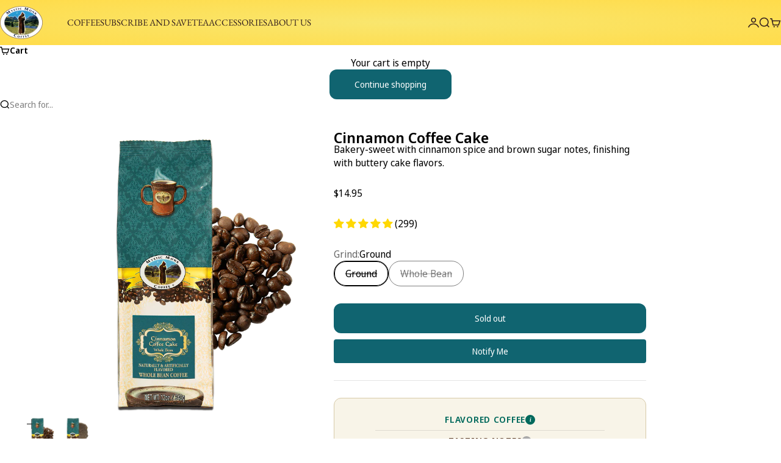

--- FILE ---
content_type: text/css
request_url: https://www.mysticmonkcoffee.com/cdn/shop/t/79/assets/custom.css?v=76527313982349416451761147083
body_size: 4473
content:
:root{--mmc-gold-dark: #937031;--mmc-gold-medium: #d4af37;--mmc-gold-light: #f9e076;--mmc-gold-highlight: #f3ecc7;--mmc-brown-dark: #3a2e1c;--mmc-brown-medium: #5c4428;--mmc-brown-light: #75603d;--mmc-teal-dark: #00695C;--mmc-teal-medium: #00897B;--card-padding: clamp(.8rem, 1.5vw, 1.2rem);--card-small-padding: clamp(.6rem, 1.2vw, 1rem);--card-gap: var(--product-list-column-gap, clamp(.8rem, 2vw, 1.5rem));--card-row-gap: var(--product-list-row-gap, clamp(1.5rem, 3vw, 2.25rem));--card-small-gap: clamp(.5rem, 1vw, .8rem);--product-block-item-margin: 1.75rem;--shadow-sm: 0 2px 4px rgba(0, 0, 0, .1);--shadow-md: 0 4px 12px rgba(0, 0, 0, .12);--shadow-lg: 0 8px 16px rgba(0, 0, 0, .16);--title-size: clamp(1.2rem, 1.8vw, 1.5rem);--text-size: clamp(.9rem, 1.5vw, 1.1rem);--small-text: clamp(.8rem, 1.4vw, 1rem);--badge-text: clamp(.8rem, 1.5vw, 1rem);--card-width: 300px;--card-min-width: 280px;--card-image-ratio: 100%;--card-image-bottom-spacing: 2.5rem;--primary-image-offset-x: 10%;--transition-fast: .2s ease;--transition-medium: .3s ease;--transition-slow: .4s ease;--z-index-base: 1;--z-index-link-overlay: 1;--z-index-image-bg: 2;--z-index-image: 3;--z-index-image-secondary: 4;--z-index-slider: 5;--z-index-notes: 6;--z-index-title: 7;--z-index-badge: 8;--z-index-overlay: 10;--card-min-width-calc: var(--product-list-card-min-width, 280px);--plp-max-width-2-col: calc(2 * var(--card-min-width-calc) + 1 * var(--card-gap));--plp-max-width-3-col: calc(3 * var(--card-min-width-calc) + 2 * var(--card-gap));--plp-max-width-4-col: calc(4 * var(--card-min-width-calc) + 3 * var(--card-gap))}.template-collection .collection__results{max-width:var(--plp-max-width, 100%);margin-left:auto;margin-right:auto;padding-left:clamp(0px,var(--card-gap) - 4px,min(1.75rem,var(--container-gutter, 1.5rem)));padding-right:clamp(0px,var(--card-gap) - 4px,min(1.75rem,var(--container-gutter, 1.5rem)))}@media screen and (max-width: 699px){.collection__inner{display:block}.template-collection .collection__results{width:100%;padding-left:.75rem;padding-right:.75rem;max-width:100%;margin:0}body.template-collection .collection__results .product-list.plp-mobile-grid{display:grid;grid:auto-flow / repeat(2,1fr);gap:.75rem;justify-content:initial;width:100%;grid-template-rows:auto;align-items:stretch;grid-template-columns:repeat(2,1fr)}body.template-collection .collection__results .product-list.plp-mobile-grid .coffee-product-card--mobile{width:100%;height:100%;min-height:0;max-width:none;margin:0}.product-list--mobile-scroll{display:flex;overflow-x:auto;overflow-y:hidden;scroll-snap-type:x mandatory;scroll-padding-left:1.25rem;gap:1rem;padding-bottom:1rem;margin-bottom:1rem;-webkit-overflow-scrolling:touch;will-change:scroll-position;grid:none;justify-content:initial}.product-list--mobile-scroll::-webkit-scrollbar{height:4px}.product-list--mobile-scroll::-webkit-scrollbar-track{background:#0000000d;border-radius:4px}.product-list--mobile-scroll::-webkit-scrollbar-thumb{background:#0003;border-radius:4px}.product-list--mobile-scroll>*{flex:0 0 85%;max-width:320px;scroll-snap-align:start;margin-bottom:0;height:100%}.product-list--mobile-scroll:after{content:"";flex:0 0 1rem}}@media screen and (min-width: 700px){.product-list{display:grid;grid-template-columns:repeat(auto-fill,minmax(var(--card-min-width),var(--card-width)));grid-auto-flow:row dense;gap:var(--card-row-gap) var(--card-gap);width:100%;align-items:stretch;justify-content:center}.template-collection .collection__results{max-width:var(--plp-max-width-2-col)}.coffee-product-card{max-width:var(--card-width);width:100%}.template-collection .collection__inner:has(.collection__sidebar) .collection__results{max-width:100%}@supports not selector(:has(*)){.template-collection .collection__sidebar~.collection__results{max-width:100%}}}@media screen and (min-width: 1000px) and (max-width: 1399px){.template-collection .collection__results{max-width:var(--plp-max-width-3-col)}.template-collection .collection__inner:has(.collection__sidebar) .collection__results{max-width:var(--plp-max-width-2-col)}@supports not selector(:has(*)){.template-collection .collection__sidebar~.collection__results{max-width:var(--plp-max-width-2-col)}}}@media screen and (min-width: 1400px){.template-collection .collection__results{max-width:var(--plp-max-width-4-col)}.template-collection .collection__results .product-list{grid-template-columns:repeat(4,minmax(0,1fr));justify-content:center}.template-collection .collection__inner:has(.collection__sidebar) .collection__results{max-width:var(--plp-max-width-3-col)}.template-collection .collection__inner:has(.collection__sidebar) .collection__results .product-list{grid-template-columns:repeat(3,minmax(0,1fr))}@supports not selector(:has(*)){.template-collection .collection__sidebar~.collection__results{max-width:var(--plp-max-width-3-col)}.template-collection .collection__sidebar~.collection__results .product-list{grid-template-columns:repeat(3,minmax(0,1fr))}}}.coffee-product-card{position:relative;box-shadow:var(--shadow-md);background:#fff;border:none;border-radius:8px;overflow:visible;transition:transform var(--transition-medium),box-shadow var(--transition-medium);width:100%;max-width:var(--card-width);margin-left:auto;margin-right:auto;container-type:inline-size;container-name:coffee-card;will-change:transform;display:flex;flex-direction:column;height:100%;text-decoration:none}.coffee-product-card:hover{transform:translateY(-4px);box-shadow:var(--shadow-lg)}.coffee-product-card .product-card__figure,.coffee-product-card .product-card__info,.coffee-product-card>.product-card__media{display:none}.coffee-card__link-overlay{display:block;position:relative;flex-grow:1;display:flex;flex-direction:column;text-decoration:none;color:inherit;z-index:var(--z-index-link-overlay)}.coffee-card{display:flex;flex-direction:column;position:relative;width:100%;overflow:visible;flex-grow:1}.coffee-badge{position:relative;width:100%;background:linear-gradient(90deg,var(--mmc-gold-dark) 0%,var(--mmc-gold-medium) 100%);background-size:200% 100%;color:#2d2416;font-weight:800;padding:clamp(.5rem,1vw,.8rem) 0;text-transform:uppercase;text-align:center;font-size:var(--badge-text);z-index:var(--z-index-badge);letter-spacing:.05em;box-shadow:var(--shadow-sm);border-radius:4px 4px 0 0;transition:background-position var(--transition-slow);will-change:background-position;flex-shrink:0}.coffee-badge[data-type=flavored-roast]{background:linear-gradient(90deg,var(--mmc-teal-dark) 0%,var(--mmc-teal-medium) 100%);background-size:200% 100%;color:#fff;text-shadow:0 1px 2px rgba(0,0,0,.3)}.coffee-badge:hover{animation:shimmer 2s infinite}.coffee-title{padding:0 var(--card-small-padding) .5rem;margin:.75rem 0 .5rem;font-size:clamp(.95rem,1.5vw,1.3rem);font-weight:700;text-align:left;line-height:1.25;text-transform:uppercase;letter-spacing:.01em;flex-shrink:0;overflow:hidden;text-overflow:ellipsis;display:-webkit-box;-webkit-box-orient:vertical;-webkit-line-clamp:2;max-height:2.5em;position:relative;z-index:var(--z-index-title);background-color:#fff;isolation:isolate;transform:translateZ(0)}.coffee-title a{color:rgb(var(--text-color));text-decoration:none}.coffee-title a:hover{color:rgb(var(--accent))}.coffee-image-wrapper{position:relative;width:100%;height:0;padding-top:var(--card-image-ratio);padding-bottom:var(--card-image-bottom-spacing);overflow:visible;margin-top:0;flex-grow:1;flex-shrink:1;min-height:calc(150px + var(--card-image-bottom-spacing));container-type:inline-size;container-name:coffee-image}.coffee-image-wrapper:before{content:"";position:absolute;bottom:var(--card-image-bottom-spacing);right:0;width:80%;height:calc(100% - var(--card-image-bottom-spacing));background-image:var(--gradient-url, url(https://www.mysticmonkcoffee.com/cdn/shop/files/gradient_test_3small.png));background-repeat:no-repeat;background-position:bottom right;background-size:contain;z-index:var(--z-index-image-bg);opacity:.75;transform-origin:bottom right;transition:opacity var(--transition-medium),transform var(--transition-medium);will-change:transform,opacity;pointer-events:none}.coffee-image-wrapper:hover:before{opacity:.85;transform:scale(1.03);filter:brightness(1.05)}.coffee-image,.coffee-image-secondary{position:absolute;top:0;left:0;width:100%;height:calc(100% - var(--card-image-bottom-spacing));object-fit:contain;object-position:center center;transition:opacity var(--transition-medium),transform var(--transition-fast);will-change:opacity,transform}.coffee-image{transform:translate(0);z-index:var(--z-index-image)}.coffee-image-secondary{transform:translate(0);z-index:var(--z-index-image-secondary);opacity:0}.coffee-image-wrapper:hover .coffee-image-secondary{opacity:1;transition:opacity var(--transition-medium)}.coffee-notes{position:absolute;left:3%;top:10%;transform:translateY(0);display:flex;flex-direction:column;gap:.6rem;z-index:var(--z-index-notes);max-width:6.5rem;padding:.5rem .3rem;pointer-events:auto}.coffee-note{display:flex;flex-direction:column;align-items:center;text-align:center;transition:transform var(--transition-fast);will-change:transform;position:relative;z-index:var(--z-index-notes);cursor:pointer}.coffee-note:hover{transform:translateY(-2px)}.coffee-note.active{transform:translateY(-4px)}.note-icon{width:clamp(1.5rem,2.5vw,2rem);height:auto;margin-bottom:.15rem;filter:drop-shadow(0 2px 2px rgba(0,0,0,.1));transition:transform var(--transition-medium);will-change:transform}.coffee-note:hover .note-icon{transform:scale(1.1)}.coffee-note.active .note-icon{transform:scale(1.2);filter:drop-shadow(0 3px 3px rgba(0,0,0,.15))}.coffee-note span{font-size:clamp(.7rem,1.2vw,.9rem);color:var(--mmc-brown-medium);text-transform:uppercase;font-weight:700;letter-spacing:.03125rem;display:block;white-space:normal;line-height:1.1;width:100%;transition:color var(--transition-fast);text-shadow:-1px -1px 1px rgba(255,255,255,.7),1px -1px 1px rgba(255,255,255,.7),-1px 1px 1px rgba(255,255,255,.7),1px 1px 1px rgba(255,255,255,.7)}.coffee-note:hover span{color:var(--mmc-brown-dark)}.coffee-note span[data-flavor=true]{max-width:100%}.coffee-roast-slider{position:absolute;bottom:.5rem;left:0;width:100%;padding:0 1.2rem;z-index:var(--z-index-slider);opacity:.9;transition:opacity var(--transition-medium);transform:translateZ(0);pointer-events:auto}.coffee-image-wrapper:hover .coffee-roast-slider{opacity:1}.coffee-roast-title{display:flex;justify-content:space-between;font-size:clamp(.7rem,1cqi,.8rem);font-weight:600;color:var(--mmc-brown-dark);margin-bottom:.25rem;text-shadow:0 1px 1px rgba(255,255,255,.7)}.coffee-roast-track-container{position:relative;height:6px;background:#ffffffb3;border-radius:3px;overflow:visible;box-shadow:inset 0 1px 3px #0000001a}.coffee-roast-track{position:relative;width:100%;height:100%;border-radius:3px;background-image:linear-gradient(to right,#e7c8a0,var(--mmc-gold-medium),var(--mmc-brown-dark));overflow:hidden}.coffee-roast-dividers{position:absolute;top:0;left:0;width:100%;height:100%;z-index:5;pointer-events:none}.coffee-roast-dividers span{position:absolute;top:-2px;width:2px;height:10px;background-color:#ffffffe6;transform:translate(-50%);border-radius:1px}.coffee-roast-thumb{position:absolute;top:-4px;transform:translate(-50%);width:14px;height:14px;background:#fff;border:2px solid var(--mmc-brown-medium);border-radius:50%;box-shadow:0 1px 3px #0000004d;z-index:6;transition:transform var(--transition-fast);will-change:transform;cursor:grab}.coffee-roast-slider:hover .coffee-roast-thumb{transform:translate(-50%) scale(1.2)}.coffee-footer{display:flex;justify-content:space-between;align-items:center;padding:.6rem 1rem;border-top:1px solid rgba(117,92,57,.15);background:#f5f5f5cc;border-radius:0 0 8px 8px;position:relative;z-index:var(--z-index-base);margin-top:auto;flex-shrink:0;min-height:3rem;box-sizing:border-box}.coffee-price{font-weight:700;color:var(--mmc-brown-medium);font-size:var(--text-size)}.coffee-price .price{white-space:nowrap}.coffee-rating,.coffee-rating .rating{display:flex;align-items:center}.coffee-rating .rating__star{display:inline-block;width:12px;height:12px;min-width:12px;margin-right:2px;background:linear-gradient(to right,#f9b43b var(--percent, 0%),#d8d8d8 var(--percent, 0%));-webkit-mask-image:url('data:image/svg+xml;utf8,<svg xmlns="http://www.w3.org/2000/svg" width="16" height="16" viewBox="0 0 24 24" fill="none" stroke="currentColor" stroke-width="2" stroke-linecap="round" stroke-linejoin="round"><polygon points="12 2 15.09 8.26 22 9.27 17 14.14 18.18 21.02 12 17.77 5.82 21.02 7 14.14 2 9.27 8.91 8.26 12 2"/></svg>');mask-image:url('data:image/svg+xml;utf8,<svg xmlns="http://www.w3.org/2000/svg" width="16" height="16" viewBox="0 0 24 24" fill="none" stroke="currentColor" stroke-width="2" stroke-linecap="round" stroke-linejoin="round"><polygon points="12 2 15.09 8.26 22 9.27 17 14.14 18.18 21.02 12 17.77 5.82 21.02 7 14.14 2 9.27 8.91 8.26 12 2"/></svg>');-webkit-mask-size:contain;mask-size:contain;-webkit-mask-repeat:no-repeat;mask-repeat:no-repeat}@keyframes fadeIn{0%{opacity:0}to{opacity:1}}@keyframes slideUp{0%{transform:translateY(10px);opacity:0}to{transform:translateY(0);opacity:1}}@keyframes shimmer{0%{background-position:-100% 0}to{background-position:100% 0}}.coffee-product-card--mobile{box-shadow:var(--shadow-sm)}.coffee-product-card--mobile .coffee-card{height:100%}.coffee-product-card--mobile .coffee-badge{font-size:.65rem;padding:.3rem 0;margin-bottom:0}.coffee-product-card--mobile .coffee-title{padding:0 .5rem .4rem;font-size:.8rem;line-height:1.2;margin:.5rem 0 .3rem;-webkit-line-clamp:2;max-height:2.4em}.coffee-product-card--mobile .coffee-image-wrapper{padding-top:100%;padding-bottom:var(--card-image-bottom-spacing);max-height:none;margin-top:0;flex-grow:1;min-height:calc(100px + var(--card-image-bottom-spacing))}.plp-mobile-grid .coffee-product-card--mobile .coffee-image,.plp-mobile-grid .coffee-product-card--mobile .coffee-image-secondary{height:calc(100% - var(--card-image-bottom-spacing));transform:none;max-height:none;max-width:none;object-fit:contain;object-position:center center}.plp-mobile-grid .coffee-product-card--mobile .coffee-image-wrapper:hover .coffee-image{opacity:1}.plp-mobile-grid .coffee-product-card--mobile .coffee-image-wrapper:hover .coffee-image-secondary{opacity:0}.coffee-product-card--mobile .coffee-image-wrapper:before{bottom:var(--card-image-bottom-spacing);height:calc(100% - var(--card-image-bottom-spacing));opacity:.6;width:70%}.coffee-product-card--mobile .coffee-notes{display:none}.coffee-product-card--mobile .coffee-roast-slider{bottom:.4rem;padding:0 .8rem;z-index:var(--z-index-slider)}.coffee-product-card--mobile .coffee-roast-title{font-size:.6rem}.coffee-product-card--mobile .coffee-roast-thumb{width:12px;height:12px;top:-3px;border-width:1.5px}.coffee-product-card--mobile .coffee-footer{padding:.4rem .75rem;min-height:2.5rem}.coffee-product-card--mobile .coffee-price{font-size:.8rem}.product-list--mobile-scroll .coffee-product-card{max-width:320px;width:100%;height:100%;min-height:0}.product-list--mobile-scroll .coffee-product-card .coffee-image-wrapper:hover .coffee-image-secondary{opacity:1}.product-list--mobile-scroll .coffee-product-card .coffee-image,.product-list--mobile-scroll .coffee-product-card .coffee-image-secondary{transform:translate(0)}.product-list--mobile-scroll .coffee-product-card .coffee-notes{display:flex}.shopify-section--main-customers-login .section-split__column--image marquee-text,.shopify-section--main-customers-login .section-split__column--image .scrolling-content{display:none!important}@media (min-width: 1000px){.shopify-section--main-customers-login .section-split:has(.section-split__column--image:empty){grid-template-columns:minmax(0,1fr)}.shopify-section--main-customers-login .section-split__column--image:empty{display:none}.shopify-section--main-customers-login .section-split:has(.section-split__column--image:empty) .section-split__column:not(.section-split__column--image){padding-left:var(--container-gutter, 2rem);padding-right:var(--container-gutter, 2rem);justify-self:center;width:100%;max-width:40rem}}@container coffee-card (width < 260px){.coffee-title{font-size:.85rem;padding:.5rem .5rem .25rem;line-height:1.1;letter-spacing:0;max-height:2.2em}.note-icon{width:1.4rem;height:1.4rem}.coffee-footer{padding:.5rem .6rem;min-height:2.5rem}.coffee-price{font-size:.9rem}}@container coffee-image (width < 220px){.coffee-image-wrapper:before{width:70%;height:calc(100% - var(--card-image-bottom-spacing))}.coffee-notes{gap:.4rem;left:5%}.note-icon{width:1.5rem;height:1.5rem}}.premium-coffee-card{min-height:0;height:100%;box-shadow:var(--shadow-md);background:#fff;border-radius:8px;transition:transform var(--transition-medium),box-shadow var(--transition-medium);will-change:transform}.premium-coffee-card:hover{transform:translateY(-4px);box-shadow:var(--shadow-lg)}.premium-image-wrapper{position:relative;width:100%;height:0;padding-top:110%;padding-bottom:0;overflow:hidden;margin:0;display:flex;flex-direction:column;justify-content:flex-end;min-height:150px}.premium-image-wrapper:before{content:"";position:absolute;bottom:0;right:0;width:80%;height:65%;background-image:url(https://www.mysticmonkcoffee.com/cdn/shop/files/gradient_test_3small.png);background-repeat:no-repeat;background-position:bottom right;background-size:contain;opacity:.5;z-index:var(--z-index-image-bg);transform-origin:bottom right}.premium-coffee-card .coffee-image,.premium-coffee-card .coffee-image-secondary{position:absolute;top:0;left:0;width:100%;height:100%;object-fit:contain;object-position:center center;z-index:var(--z-index-image);transform:none}.premium-coffee-card .coffee-footer{margin-top:auto;border-top:1px solid rgba(117,92,57,.15);background:#f5f5f5cc;border-radius:0 0 8px 8px}.premium-product-card-wrapper{height:100%;display:flex;flex-direction:column}.product-list>*{grid-row:auto;--product-card-row-count: 1}.plp-mobile-grid .product-list{width:100%}.plp-mobile-grid+.product-list__scroll-indicator,.template-collection .collection__results .product-list__scroll-indicator{display:none}.text-truncate{overflow:hidden;text-overflow:ellipsis;white-space:nowrap}.text-truncate-2-lines{overflow:hidden;text-overflow:ellipsis;display:-webkit-box;-webkit-box-orient:vertical;-webkit-line-clamp:2}@media screen and (max-width: 999px){.header__secondary-nav ul.contents{display:flex;align-items:center;gap:var(--header-nav-icon-gap, 1.5rem)}.header__secondary-nav .header__account-link.md-max\:hidden{display:list-item!important;order:1}.header__secondary-nav .header__cart-link{order:2}.header__secondary-nav .header__secondary-nav-separator{display:none}}.custom-subcategory-text-overlay{background-color:#0009;padding:2rem;border-radius:.25rem;max-width:60ch;margin:1.5rem;box-shadow:0 4px 10px #0003;display:inline-block;vertical-align:middle}.custom-subcategory-text-overlay h2{color:#fff!important;margin-bottom:.75em}.custom-subcategory-text-overlay .prose,.custom-subcategory-text-overlay .rte,.custom-subcategory-text-overlay .rte p,.custom-subcategory-text-overlay .rte strong,.custom-subcategory-text-overlay .rte em{color:#fff!important}.custom-subcategory-text-overlay .rte a{color:#f0f0f0!important;text-decoration:underline;opacity:.9}.custom-subcategory-text-overlay .rte a:hover{color:#fff!important;opacity:1}@media (max-width: 749px){.custom-subcategory-text-overlay{padding:1rem;margin:.75rem;max-width:none}}.custom-subcategory-seo-content{max-width:var(--container-max-width, 900px);width:100%;margin-left:auto;margin-right:auto;padding-left:var(--container-gutter, 1.5rem);padding-right:var(--container-gutter, 1.5rem);box-sizing:border-box;text-align:left}.custom-subcategory-seo-content .rte{text-align:center}.collection__results{margin-bottom:3rem}.product-info .roast-level-container{background:#f8f4e8;padding:20px;border-radius:12px;text-align:center;width:100%;box-sizing:border-box;border:1px solid #d6c9a8;margin-top:var(--product-block-item-margin, 1.75rem);margin-bottom:var(--product-block-item-margin, 1.75rem);transition:background-color .2s ease,border-color .2s ease}.roast-level-container .heading-with-tooltip{display:flex;align-items:center;justify-content:center;gap:6px;position:relative}.roast-level-container--flavored .heading--flavored{color:var(--mmc-teal-dark);padding-top:5px;margin-bottom:15px}.roast-level-container--flavored .heading--flavored:after{content:"";display:block;width:80%;height:1px;background-color:#0000001a;position:absolute;bottom:-8px;left:50%;transform:translate(-50%)}.roast-level-container .heading-with-tooltip .roast-title,.roast-level-container .heading-with-tooltip .roast-subtitle{margin:0;font-size:.9rem;font-weight:600;color:#5b3a22;text-transform:uppercase;letter-spacing:.05em;position:static;transform:none}.roast-level-container--flavored .heading--flavored .roast-title{color:inherit}.roast-level-container .tooltip-trigger{position:relative;cursor:help;display:inline-flex;align-items:center;line-height:1;flex-shrink:0}.roast-level-container .tooltip-icon{display:inline-flex;align-items:center;justify-content:center;width:16px;height:16px;font-size:10px;font-weight:700;font-style:italic;color:#fff;background-color:#a9a9a9;border-radius:50%;font-family:serif;line-height:1;user-select:none;-webkit-user-select:none;transition:background-color .2s ease,color .2s ease}.roast-level-container .tooltip-icon--flavored{background-color:var(--mmc-teal-dark, #004c4c)}.flavored-indicator-container{padding:0}.flavored-indicator-text{display:none}.roast-level-container .heading-with-tooltip:not(:has(.roast-subtitle)){margin-bottom:10px}.roast-level-container--flavored .heading--flavored:not(:has(.roast-subtitle)){margin-bottom:15px}.roast-level-container--flavored .heading-with-tooltip:has(.roast-subtitle){margin-top:25px;margin-bottom:15px}.roast-level-container:not(.roast-level-container--flavored) .heading-with-tooltip:has(.roast-subtitle){margin-top:25px;margin-bottom:10px}.roast-level-container .tooltip-trigger:after{content:attr(data-tooltip);position:absolute;bottom:100%;left:50%;transform:translate(-50%) translateY(-8px);background-color:#000000d9;color:#fff;padding:8px 12px;border-radius:6px;font-size:.8rem;line-height:1.4;white-space:normal;width:max-content;max-width:250px;text-align:left;visibility:hidden;opacity:0;transition:opacity .2s ease,visibility .2s ease;z-index:10;pointer-events:none;box-shadow:0 2px 5px #0003}.roast-level-container .tooltip-trigger:before{content:"";position:absolute;bottom:calc(100% - 4px);left:50%;transform:translate(-50%) translateY(-1px);border-width:5px;border-style:solid;border-color:rgba(0,0,0,.85) transparent transparent transparent;visibility:hidden;opacity:0;transition:opacity .2s ease,visibility .2s ease;z-index:11;pointer-events:none}.roast-level-container .tooltip-trigger:hover:after,.roast-level-container .tooltip-trigger:hover:before{visibility:visible;opacity:1}.roast-level-container .roast-labels{display:flex;justify-content:space-between;font-size:.75rem;color:#6f4e37;margin-bottom:10px;padding:0 5px}.roast-level-container .roast-slider{position:relative;height:6px;margin-bottom:25px;background:transparent}.roast-level-container .roast-track{position:relative;height:100%;border-radius:3px;background-image:linear-gradient(to right,#e7c8a0,var(--mmc-gold-medium),#8b683b,var(--mmc-brown-dark));overflow:hidden}.roast-level-container .roast-thumb{position:absolute;top:50%;transform:translateY(-50%) translate(-50%);width:14px;height:14px;background:#fff;border:2px solid var(--mmc-brown-medium);border-radius:50%;z-index:2;box-shadow:0 1px 3px #0003}.roast-level-container .roast-dividers span{position:absolute;top:-2px;height:10px;width:2px;background-color:#ffffffb3;z-index:1;transform:translate(-50%);border-radius:1px}.roast-level-container .roast-notes{display:flex;justify-content:space-around;gap:10px;padding-top:15px}.roast-level-container--flavored .roast-notes{border-top:1px dashed rgba(0,0,0,.1);padding-top:20px}.roast-level-container:not(.roast-level-container--flavored) .roast-notes{border-top:1px solid rgba(0,0,0,.05)}.roast-level-container .roast-note-item{text-align:center;flex:1;max-width:80px;display:flex;flex-direction:column;align-items:center;justify-content:flex-start}.roast-level-container .roast-note-item img{width:48px;height:48px;object-fit:contain;margin-bottom:5px}.roast-level-container .roast-note-item p{font-size:.8rem;margin:0;color:#6f4e37;line-height:1.2;text-align:center;width:100%}@media (max-width: 480px){.product-info .roast-level-container{padding:15px}.roast-level-container .roast-notes{gap:5px}.roast-level-container .roast-note-item img{width:40px;height:40px}.roast-level-container .roast-note-item p{font-size:.75rem}.roast-level-container .tooltip-trigger:after{max-width:180px}.roast-level-container--flavored .heading--flavored:after{width:90%}}.custom-subcategory-seo-content .rte{max-width:var(--text-max-width, 72ch);margin-left:auto;margin-right:auto;text-align:left}.custom-subcategory-seo-content .rte h1,.custom-subcategory-seo-content .rte h2,.custom-subcategory-seo-content .rte h3,.custom-subcategory-seo-content .rte h4,.custom-subcategory-seo-content .rte h5,.custom-subcategory-seo-content .rte h6,.custom-subcategory-seo-content .rte p,.custom-subcategory-seo-content .rte ul,.custom-subcategory-seo-content .rte ol{text-align:left}.custom-subcategory-seo-content .rte a{color:#005999;text-decoration:underline}.custom-subcategory-seo-content .rte a:visited{color:#551a8b}.custom-subcategory-seo-content .rte a:hover,.custom-subcategory-seo-content .rte a:focus{color:#007bff;text-decoration:none}.custom-subcategory-seo-content .rte img{max-width:100%;height:auto;display:block;margin-top:1.5em;margin-bottom:1.5em}.coffee-price .price--sold-out{color:#888;font-style:italic}.custom-unified-header .content-box--no-image{min-height:auto;padding:var(--section-spacing-block) 0;display:block}.custom-unified-header .content-box--no-image:after{display:none}.custom-unified-header .content-box--no-image .custom-text-overlay{color:var(--color-text);background-color:transparent;padding:0 var(--container-padding);max-width:var(--text-max-width);margin:0 auto}.custom-unified-header .content-box--no-image .custom-unified-header__title{color:var(--color-heading)}
/*# sourceMappingURL=/cdn/shop/t/79/assets/custom.css.map?v=76527313982349416451761147083 */


--- FILE ---
content_type: text/css
request_url: https://www.mysticmonkcoffee.com/cdn/shop/t/79/assets/scroll-indicator.css?v=170942135537440819091761147084
body_size: -96
content:
.product-list__scroll-indicator{display:flex;align-items:center;justify-content:center;margin-bottom:.75rem;opacity:.8;transition:opacity .3s ease,transform .3s ease;will-change:opacity,transform}.product-list__scroll-indicator span{font-size:.8rem;color:var(--mmc-brown-medium);position:relative;padding-right:1.5rem}.product-list__scroll-indicator span:after{content:"";position:absolute;right:0;top:50%;transform:translateY(-50%);width:1rem;height:.5rem;background-image:url("data:image/svg+xml,%3Csvg xmlns='http://www.w3.org/2000/svg' width='16' height='8' viewBox='0 0 16 8' fill='none'%3E%3Cpath d='M1 1L8 7L15 1' stroke='%235c4428' stroke-width='1.5' stroke-linecap='round' stroke-linejoin='round'/%3E%3C/svg%3E");background-repeat:no-repeat;background-position:center;background-size:contain;transform:translateY(-50%) rotate(-90deg);animation:scrollIndicatorAnim 1.5s infinite;will-change:transform}.product-list__scroll-indicator.is-hidden{opacity:0;transform:translateY(10px);pointer-events:none}@keyframes scrollIndicatorAnim{0%,to{transform:translateY(-50%) rotate(-90deg) translate(0)}50%{transform:translateY(-50%) rotate(-90deg) translate(3px)}}@media (prefers-reduced-motion: reduce){.product-list__scroll-indicator span:after{animation:none}}.collection__results .product-list__scroll-indicator,.plp-mobile-grid+.product-list__scroll-indicator{display:none}
/*# sourceMappingURL=/cdn/shop/t/79/assets/scroll-indicator.css.map?v=170942135537440819091761147084 */


--- FILE ---
content_type: text/javascript
request_url: https://www.mysticmonkcoffee.com/cdn/shop/t/79/assets/es-module-shims.min.js?v=30534491423352870471761147084
body_size: 12217
content:
(function(){let N=typeof document<"u",ne=()=>{},Ee=(n,i)=>import(n),kt=N?document.querySelector("script[type=esms-options]"):void 0,E=kt?JSON.parse(kt.innerHTML):{};Object.assign(E,self.esmsInitOptions||{});let y=N?E.shimMode||document.querySelectorAll("script[type=module-shim],script[type=importmap-shim],link[rel=modulepreload-shim]").length>0:!0,Me=se(y&&E.onimport),wt=se(y&&E.resolve),Zt=E.fetch?se(E.fetch):fetch,Ut=E.meta?se(y&&E.meta):ne,e0=E.tsTransform||N&&document.currentScript&&document.currentScript.src.replace(/\.js$/,"-typescript.js")||"./es-module-shims-typescript.js",yt=E.mapOverrides,q=E.nonce;if(!q&&N){let n=document.querySelector("script[nonce]");n&&(q=n.nonce||n.getAttribute("nonce"))}let t0=se(E.onerror||ne),{revokeBlobURLs:n0,noLoadEventRetriggers:Oe,enforceIntegrity:s0}=E;function se(n){return typeof n=="string"?self[n]:n}let Y=Array.isArray(E.polyfillEnable)?E.polyfillEnable:[],me=E.polyfillEnable==="all"||Y.includes("all"),gt=E.polyfillEnable==="latest"||Y.includes("latest"),be=Y.includes("css-modules")||me||gt,pe=Y.includes("json-modules")||me||gt,ie=Y.includes("wasm-modules")||me,re=Y.includes("source-phase")||me,Qe=Y.includes("typescript")||me,ze=E.onpolyfill?se(E.onpolyfill):()=>{console.log("%c^^ Module error above is polyfilled and can be ignored ^^","font-weight:900;color:#391")},J=N?document.baseURI:`${location.protocol}//${location.host}${location.pathname.includes("/")?location.pathname.slice(0,location.pathname.lastIndexOf("/")+1):location.pathname}`,T=(n,i="text/javascript")=>URL.createObjectURL(new Blob([n],{type:i})),{skip:_}=E;if(Array.isArray(_)){let n=_.map(i=>new URL(i,J).href);_=i=>n.some(a=>a[a.length-1]==="/"&&i.startsWith(a)||i===a)}else if(typeof _=="string"){let n=new RegExp(_);_=i=>n.test(i)}else _ instanceof RegExp&&(_=n=>_.test(n));let i0=n=>self.dispatchEvent(Object.assign(new Event("error"),{error:n})),je=n=>{(self.reportError||i0)(n),t0(n)};function he(n){return n?` imported from ${n}`:""}let r0=/\\/g;function $t(n){try{if(n.indexOf(":")!==-1)return new URL(n).href}catch{}}function vt(n,i){return Z(n,i)||$t(n)||Z("./"+n,i)}function Z(n,i){let a=i.indexOf("#"),c=i.indexOf("?");if(a+c>-2&&(i=i.slice(0,a===-1?c:c===-1||c>a?a:c)),n.indexOf("\\")!==-1&&(n=n.replace(r0,"/")),n[0]==="/"&&n[1]==="/")return i.slice(0,i.indexOf(":")+1)+n;if(n[0]==="."&&(n[1]==="/"||n[1]==="."&&(n[2]==="/"||n.length===2&&(n+="/"))||n.length===1&&(n+="/"))||n[0]==="/"){let f=i.slice(0,i.indexOf(":")+1);if(f==="blob:")throw new TypeError(`Failed to resolve module specifier "${n}". Invalid relative url or base scheme isn't hierarchical.`);let u;if(i[f.length+1]==="/"?f!=="file:"?(u=i.slice(f.length+2),u=u.slice(u.indexOf("/")+1)):u=i.slice(8):u=i.slice(f.length+(i[f.length]==="/")),n[0]==="/")return i.slice(0,i.length-u.length-1)+n;let m=u.slice(0,u.lastIndexOf("/")+1)+n,p=[],k=-1;for(let b=0;b<m.length;b++){if(k!==-1){m[b]==="/"&&(p.push(m.slice(k,b+1)),k=-1);continue}else if(m[b]==="."){if(m[b+1]==="."&&(m[b+2]==="/"||b+2===m.length)){p.pop(),b+=2;continue}else if(m[b+1]==="/"||b+1===m.length){b+=1;continue}}for(;m[b]==="/";)b++;k=b}return k!==-1&&p.push(m.slice(k)),i.slice(0,i.length-u.length)+p.join("")}}function St(n,i,a){let c={imports:Object.assign({},a.imports),scopes:Object.assign({},a.scopes),integrity:Object.assign({},a.integrity)};if(n.imports&&Ct(n.imports,c.imports,i,a),n.scopes)for(let f in n.scopes){let u=vt(f,i);Ct(n.scopes[f],c.scopes[u]||(c.scopes[u]={}),i,a)}return n.integrity&&o0(n.integrity,c.integrity,i),c}function Ge(n,i){if(i[n])return n;let a=n.length;do{let c=n.slice(0,a+1);if(c in i)return c}while((a=n.lastIndexOf("/",a-1))!==-1)}function xt(n,i){let a=Ge(n,i);if(a){let c=i[a];return c===null?void 0:c+n.slice(a.length)}}function Ie(n,i,a){let c=a&&Ge(a,n.scopes);for(;c;){let f=xt(i,n.scopes[c]);if(f)return f;c=Ge(c.slice(0,c.lastIndexOf("/")),n.scopes)}return xt(i,n.imports)||i.indexOf(":")!==-1&&i}function Ct(n,i,a,c){for(let f in n){let u=Z(f,a)||f;if((!y||!yt)&&i[u]&&i[u]!==n[u]){console.warn(`es-module-shims: Rejected map override "${u}" from ${i[u]} to ${n[u]}.`);continue}let m=n[f];if(typeof m!="string")continue;let p=Ie(c,Z(m,a)||m,a);if(p){i[u]=p;continue}console.warn(`es-module-shims: Mapping "${f}" -> "${n[f]}" does not resolve`)}}function o0(n,i,a){for(let c in n){let f=Z(c,a)||c;(!y||!yt)&&i[f]&&i[f]!==n[f]&&console.warn(`es-module-shims: Rejected map integrity override "${f}" from ${i[f]} to ${n[f]}.`),i[f]=n[c]}}let oe=!1,ae=!1,Ke=N&&HTMLScriptElement.supports,H=Ke&&Ke.name==="supports"&&Ke("importmap"),Re=!1,Te=!1,Pe=!1,Ne=[0,97,115,109,1,0,0,0],a0=async function(){return N?new Promise(n=>{let i=document.createElement("iframe");i.style.display="none",i.setAttribute("nonce",q);function a({data:p}){Array.isArray(p)&&p[0]==="esms"&&([,H,Pe,ae,oe,Re,Te]=p,n(),document.head.removeChild(i),window.removeEventListener("message",a,!1))}window.addEventListener("message",a,!1);let c=`<script nonce=${q||""}>b=(s,type='text/javascript')=>URL.createObjectURL(new Blob([s],{type}));i=innerText=>document.head.appendChild(Object.assign(document.createElement('script'),{type:'importmap',nonce:"${q}",innerText}));i(\`{"imports":{"x":"\${b('')}"}}\`);i(\`{"imports":{"y":"\${b('')}"}}\`);Promise.all([${H?"true":"'x'"},${H?"'y'":!1},${H&&be?`b(\`import"\${b('','text/css')}"with{type:"css"}\`)`:"false"}, ${H&&pe?`b(\`import"\${b('{}','text/json')}"with{type:"json"}\`)`:"false"},${H&&ie?`b(\`import"\${b(new Uint8Array(${JSON.stringify(Ne)}),'application/wasm')}"\`)`:"false"},${H&&ie&&re?`b(\`import source x from "\${b(new Uint8Array(${JSON.stringify(Ne)}),'application/wasm')}"\`)`:"false"}].map(x =>typeof x==='string'?import(x).then(()=>true,()=>false):x)).then(a=>parent.postMessage(['esms'].concat(a),'*'))<\/script>`,f=!1,u=!1;function m(){if(!f){u=!0;return}let p=i.contentDocument;if(p&&p.head.childNodes.length===0){let k=p.createElement("script");q&&k.setAttribute("nonce",q),k.innerHTML=c.slice(15+(q?q.length:0),-9),p.head.appendChild(k)}}i.onload=m,document.head.appendChild(i),f=!0,"srcdoc"in i?i.srcdoc=c:i.contentDocument.write(c),u&&m()}):Promise.all([be&&import(T(`import"${T("","text/css")}"with{type:"css"}`)).then(()=>ae=!0,ne),pe&&import(T(`import"${T("{}","text/json")}"with{type:"json"}`)).then(()=>oe=!0,ne),ie&&import(T(`import"${T(new Uint8Array(Ne),"application/wasm")}"`)).then(()=>Re=!0,ne),ie&&re&&import(T(`import source x from"${T(new Uint8Array(Ne),"application/wasm")}"`)).then(()=>Te=!0,ne)])}(),x,_e,Ve,ke=2<<19,At=new Uint8Array(new Uint16Array([1]).buffer)[0]===1?function(n,i){let a=n.length,c=0;for(;c<a;)i[c]=n.charCodeAt(c++)}:function(n,i){let a=n.length,c=0;for(;c<a;){let f=n.charCodeAt(c);i[c++]=(255&f)<<8|f>>>8}},c0="xportmportlassforetaourceromsyncunctionssertvoyiedelecontininstantybreareturdebuggeawaithrwhileifcatcfinallels",L,Lt,g;function f0(n,i="@"){L=n,Lt=i;let a=2*L.length+(2<<18);if(a>ke||!x){for(;a>ke;)ke*=2;_e=new ArrayBuffer(ke),At(c0,new Uint16Array(_e,16,110)),x=function(m,p,k){var b=new m.Int8Array(k),l=new m.Int16Array(k),t=new m.Int32Array(k),R=new m.Uint8Array(k),v=new m.Uint16Array(k),C=1040;function W(){var e=0,s=0,o=0,r=0,d=0,h=0,$=0;$=C,C=C+10240|0,b[804]=1,b[803]=0,l[399]=0,l[400]=0,t[69]=t[2],b[805]=0,t[68]=0,b[802]=0,t[70]=$+2048,t[71]=$,b[806]=0,e=(t[3]|0)+-2|0,t[72]=e,s=e+(t[66]<<1)|0,t[73]=s;e:for(;;){if(o=e+2|0,t[72]=o,e>>>0>=s>>>0){r=18;break}t:do switch(l[o>>1]|0){case 9:case 10:case 11:case 12:case 13:case 32:break;case 101:{if((l[400]|0)==0&&Ae(o)|0&&(j(e+4|0,16,10)|0)==0&&(Q(),(b[804]|0)==0)){r=9;break e}else r=17;break}case 105:{Ae(o)|0&&(j(e+4|0,26,10)|0)==0&&X(),r=17;break}case 59:{r=17;break}case 47:switch(l[e+4>>1]|0){case 47:{ut();break t}case 42:{ft(1);break t}default:{r=16;break e}}default:{r=16;break e}}while(!1);(r|0)==17&&(r=0,t[69]=t[72]),e=t[72]|0,s=t[73]|0}(r|0)==9?(e=t[72]|0,t[69]=e,r=19):(r|0)==16?(b[804]=0,t[72]=e,r=19):(r|0)==18&&(b[802]|0?e=0:(e=o,r=19));do if((r|0)==19){e:for(;;){if(s=e+2|0,t[72]=s,e>>>0>=(t[73]|0)>>>0){r=92;break}t:do switch(l[s>>1]|0){case 9:case 10:case 11:case 12:case 13:case 32:break;case 101:{(l[400]|0)==0&&Ae(s)|0&&(j(e+4|0,16,10)|0)==0&&Q(),r=91;break}case 105:{Ae(s)|0&&(j(e+4|0,26,10)|0)==0&&X(),r=91;break}case 99:{Ae(s)|0&&(j(e+4|0,36,8)|0)==0&&de(l[e+12>>1]|0)|0&&(b[806]=1),r=91;break}case 40:{o=t[70]|0,e=l[400]|0,r=e&65535,t[o+(r<<3)>>2]=1,s=t[69]|0,l[400]=e+1<<16>>16,t[o+(r<<3)+4>>2]=s,r=91;break}case 41:{if(s=l[400]|0,!(s<<16>>16)){r=36;break e}o=s+-1<<16>>16,l[400]=o,r=l[399]|0,s=r&65535,r<<16>>16!=0&&(t[(t[70]|0)+((o&65535)<<3)>>2]|0)==5&&(s=t[(t[71]|0)+(s+-1<<2)>>2]|0,o=s+4|0,t[o>>2]|0||(t[o>>2]=(t[69]|0)+2),t[s+12>>2]=e+4,l[399]=r+-1<<16>>16),r=91;break}case 123:{r=t[69]|0,o=t[63]|0,e=r;do if((l[r>>1]|0)==41&(o|0)!=0&&(t[o+4>>2]|0)==(r|0))if(s=t[64]|0,t[63]=s,s){t[s+32>>2]=0;break}else{t[59]=0;break}while(!1);o=t[70]|0,s=l[400]|0,r=s&65535,t[o+(r<<3)>>2]=(b[806]|0)==0?2:6,l[400]=s+1<<16>>16,t[o+(r<<3)+4>>2]=e,b[806]=0,r=91;break}case 125:{if(e=l[400]|0,!(e<<16>>16)){r=49;break e}o=t[70]|0,r=e+-1<<16>>16,l[400]=r,(t[o+((r&65535)<<3)>>2]|0)==4&&M(),r=91;break}case 39:{I(39),r=91;break}case 34:{I(34),r=91;break}case 47:switch(l[e+4>>1]|0){case 47:{ut();break t}case 42:{ft(1);break t}default:{e=t[69]|0,s=l[e>>1]|0;n:do if(!(S0(s)|0))s<<16>>16==41?(o=l[400]|0,L0(t[(t[70]|0)+((o&65535)<<3)+4>>2]|0)|0||(r=65)):r=64;else switch(s<<16>>16){case 46:if(((l[e+-2>>1]|0)+-48&65535)<10){r=64;break n}else break n;case 43:if((l[e+-2>>1]|0)==43){r=64;break n}else break n;case 45:if((l[e+-2>>1]|0)==45){r=64;break n}else break n;default:break n}while(!1);(r|0)==64&&(o=l[400]|0,r=65);n:do if((r|0)==65){if(r=0,o<<16>>16!=0&&(d=t[70]|0,h=(o&65535)+-1|0,s<<16>>16==102?(t[d+(h<<3)>>2]|0)==1:0)){if((l[e+-2>>1]|0)==111&&O(t[d+(h<<3)+4>>2]|0,44,3)|0)break}else r=69;if((r|0)==69&&s<<16>>16==125&&(r=t[70]|0,o=o&65535,qe(t[r+(o<<3)+4>>2]|0)|0||(t[r+(o<<3)>>2]|0)==6))break;if(!(ct(e)|0)){switch(s<<16>>16){case 0:break n;case 47:{if(b[805]|0)break n;break}default:}if(r=t[65]|0,r|0&&e>>>0>=(t[r>>2]|0)>>>0&&e>>>0<=(t[r+4>>2]|0)>>>0){ee(),b[805]=0,r=91;break t}o=t[3]|0;do{if(e>>>0<=o>>>0)break;e=e+-2|0,t[69]=e,s=l[e>>1]|0}while(!(lt(s)|0));if(Be(s)|0){do{if(e>>>0<=o>>>0)break;e=e+-2|0,t[69]=e}while(Be(l[e>>1]|0)|0);if(C0(e)|0){ee(),b[805]=0,r=91;break t}}b[805]=1,r=91;break t}}while(!1);ee(),b[805]=0,r=91;break t}}case 96:{o=t[70]|0,s=l[400]|0,r=s&65535,t[o+(r<<3)+4>>2]=t[69],l[400]=s+1<<16>>16,t[o+(r<<3)>>2]=3,M(),r=91;break}default:r=91}while(!1);(r|0)==91&&(r=0,t[69]=t[72]),e=t[72]|0}if((r|0)==36){P(),e=0;break}else if((r|0)==49){P(),e=0;break}else if((r|0)==92){e=(b[802]|0)==0?(l[399]|l[400])<<16>>16==0:0;break}}while(!1);return C=$,e|0}function Q(){var e=0,s=0,o=0,r=0,d=0,h=0,$=0,te=0,mt=0,bt=0,pt=0,ht=0,S=0,A=0;te=t[72]|0,mt=t[65]|0,A=te+12|0,t[72]=A,o=w(1)|0,e=t[72]|0,(e|0)==(A|0)&&!(Je(o)|0)||(S=3);e:do if((S|0)==3){t:do switch(o<<16>>16){case 123:{for(t[72]=e+2,e=w(1)|0,s=t[72]|0;;){if(Le(e)|0?(I(e),e=(t[72]|0)+2|0,t[72]=e):(G(e)|0,e=t[72]|0),w(1)|0,e=z(s,e)|0,e<<16>>16==44&&(t[72]=(t[72]|0)+2,e=w(1)|0),e<<16>>16==125){S=15;break}if(A=s,s=t[72]|0,(s|0)==(A|0)){S=12;break}if(s>>>0>(t[73]|0)>>>0){S=14;break}}if((S|0)==12){P();break e}else if((S|0)==14){P();break e}else if((S|0)==15){b[803]=1,t[72]=(t[72]|0)+2;break t}break}case 42:{t[72]=e+2,w(1)|0,A=t[72]|0,z(A,A)|0;break}default:{switch(b[804]=0,o<<16>>16){case 100:{switch(te=e+14|0,t[72]=te,(w(1)|0)<<16>>16){case 97:{s=t[72]|0,(j(s+2|0,72,8)|0)==0&&(d=s+10|0,Be(l[d>>1]|0)|0)&&(t[72]=d,w(0)|0,S=22);break}case 102:{S=22;break}case 99:{s=t[72]|0,(j(s+2|0,36,8)|0)==0&&(r=s+10|0,A=l[r>>1]|0,de(A)|0|A<<16>>16==123)&&(t[72]=r,h=w(1)|0,h<<16>>16!=123)&&(ht=h,S=31);break}default:}n:do if((S|0)==22&&($=t[72]|0,(j($+2|0,80,14)|0)==0)){if(o=$+16|0,s=l[o>>1]|0,!(de(s)|0))switch(s<<16>>16){case 40:case 42:break;default:break n}t[72]=o,s=w(1)|0,s<<16>>16==42&&(t[72]=(t[72]|0)+2,s=w(1)|0),s<<16>>16!=40&&(ht=s,S=31)}while(!1);if((S|0)==31&&(bt=t[72]|0,G(ht)|0,pt=t[72]|0,pt>>>0>bt>>>0)){ue(e,te,bt,pt),t[72]=(t[72]|0)+-2;break e}ue(e,te,0,0),t[72]=e+12;break e}case 97:{t[72]=e+10,w(0)|0,e=t[72]|0,S=35;break}case 102:{S=35;break}case 99:{if((j(e+2|0,36,8)|0)==0&&(s=e+10|0,lt(l[s>>1]|0)|0)){t[72]=s,A=w(1)|0,S=t[72]|0,G(A)|0,A=t[72]|0,ue(S,A,S,A),t[72]=(t[72]|0)+-2;break e}e=e+4|0,t[72]=e;break}case 108:case 118:break;default:break e}if((S|0)==35){t[72]=e+16,e=w(1)|0,e<<16>>16==42&&(t[72]=(t[72]|0)+2,e=w(1)|0),S=t[72]|0,G(e)|0,A=t[72]|0,ue(S,A,S,A),t[72]=(t[72]|0)+-2;break e}t[72]=e+6,b[804]=0,o=w(1)|0,e=t[72]|0,o=(G(o)|0|32)<<16>>16==123,r=t[72]|0,o&&(t[72]=r+2,A=w(1)|0,e=t[72]|0,G(A)|0);n:for(;s=t[72]|0,(s|0)!=(e|0);){if(ue(e,s,e,s),s=w(1)|0,o)switch(s<<16>>16){case 93:case 125:break e;default:}if(e=t[72]|0,s<<16>>16!=44){S=51;break}switch(t[72]=e+2,s=w(1)|0,e=t[72]|0,s<<16>>16){case 91:case 123:{S=51;break n}default:}G(s)|0}if((S|0)==51&&(t[72]=e+-2),!o)break e;t[72]=r+-2;break e}}while(!1);if(A=(w(1)|0)<<16>>16==102,e=t[72]|0,A&&(j(e+2|0,66,6)|0)==0)for(t[72]=e+8,F(te,w(1)|0,0),e=(mt|0)==0?240:mt+16|0;;){if(e=t[e>>2]|0,!e)break e;t[e+12>>2]=0,t[e+8>>2]=0,e=e+16|0}t[72]=e+-2}while(!1)}function X(){var e=0,s=0,o=0,r=0,d=0,h=0,$=0;d=t[72]|0,o=d+12|0,t[72]=o,r=w(1)|0,s=t[72]|0;e:do if(r<<16>>16!=46)r<<16>>16==115&s>>>0>o>>>0?(j(s+2|0,56,10)|0)==0&&(e=s+12|0,de(l[e>>1]|0)|0)?h=14:(s=6,o=0,h=46):(e=r,o=0,h=15);else switch(t[72]=s+2,(w(1)|0)<<16>>16){case 109:{if(e=t[72]|0,j(e+2|0,50,6)|0||(s=t[69]|0,!(dt(s)|0)&&(l[s>>1]|0)==46))break e;le(d,d,e+8|0,2);break e}case 115:{if(e=t[72]|0,j(e+2|0,56,10)|0||(s=t[69]|0,!(dt(s)|0)&&(l[s>>1]|0)==46))break e;e=e+12|0,h=14;break e}default:break e}while(!1);(h|0)==14&&(t[72]=e,e=w(1)|0,o=1,h=15);e:do if((h|0)==15)switch(e<<16>>16){case 40:{if(s=t[70]|0,$=l[400]|0,r=$&65535,t[s+(r<<3)>>2]=5,e=t[72]|0,l[400]=$+1<<16>>16,t[s+(r<<3)+4>>2]=e,(l[t[69]>>1]|0)==46)break e;switch(t[72]=e+2,s=w(1)|0,le(d,t[72]|0,0,e),o?(e=t[63]|0,t[e+28>>2]=5):e=t[63]|0,d=t[71]|0,$=l[399]|0,l[399]=$+1<<16>>16,t[d+(($&65535)<<2)>>2]=e,s<<16>>16){case 39:{I(39);break}case 34:{I(34);break}default:{t[72]=(t[72]|0)+-2;break e}}switch(e=(t[72]|0)+2|0,t[72]=e,(w(1)|0)<<16>>16){case 44:{t[72]=(t[72]|0)+2,w(1)|0,d=t[63]|0,t[d+4>>2]=e,$=t[72]|0,t[d+16>>2]=$,b[d+24>>0]=1,t[72]=$+-2;break e}case 41:{l[400]=(l[400]|0)+-1<<16>>16,$=t[63]|0,t[$+4>>2]=e,t[$+12>>2]=(t[72]|0)+2,b[$+24>>0]=1,l[399]=(l[399]|0)+-1<<16>>16;break e}default:{t[72]=(t[72]|0)+-2;break e}}}case 123:{if(o){s=12,o=1,h=46;break e}if(e=t[72]|0,l[400]|0){t[72]=e+-2;break e}for(;!(e>>>0>=(t[73]|0)>>>0);){if(e=w(1)|0,Le(e)|0)I(e);else if(e<<16>>16==125){h=36;break}e=(t[72]|0)+2|0,t[72]=e}if((h|0)==36&&(t[72]=(t[72]|0)+2),$=(w(1)|0)<<16>>16==102,e=t[72]|0,$&&j(e+2|0,66,6)|0){P();break e}if(t[72]=e+8,e=w(1)|0,Le(e)|0){F(d,e,0);break e}else{P();break e}}default:{if(o){s=12,o=1,h=46;break e}switch(e<<16>>16){case 42:case 39:case 34:{o=0,h=48;break e}default:{s=6,o=0,h=46;break e}}}}while(!1);(h|0)==46&&(e=t[72]|0,(e|0)==(d+(s<<1)|0)?t[72]=e+-2:h=48);do if((h|0)==48){if(l[400]|0){t[72]=(t[72]|0)+-2;break}for(e=t[73]|0,s=t[72]|0;;){if(s>>>0>=e>>>0){h=55;break}if(r=l[s>>1]|0,Le(r)|0){h=53;break}$=s+2|0,t[72]=$,s=$}if((h|0)==53){F(d,r,o);break}else if((h|0)==55){P();break}}while(!1)}function F(e,s,o){e=e|0,s=s|0,o=o|0;var r=0,d=0;switch(r=(t[72]|0)+2|0,s<<16>>16){case 39:{I(39),d=5;break}case 34:{I(34),d=5;break}default:P()}do if((d|0)==5){if(le(e,r,t[72]|0,1),o&&(t[(t[63]|0)+28>>2]=4),t[72]=(t[72]|0)+2,s=w(0)|0,o=s<<16>>16==97,o?(r=t[72]|0,j(r+2|0,94,10)|0&&(d=13)):(r=t[72]|0,s<<16>>16==119&&(l[r+2>>1]|0)==105&&(l[r+4>>1]|0)==116&&(l[r+6>>1]|0)==104||(d=13)),(d|0)==13){t[72]=r+-2;break}if(t[72]=r+((o?6:4)<<1),(w(1)|0)<<16>>16!=123){t[72]=r;break}o=t[72]|0,s=o;e:for(;;){switch(t[72]=s+2,s=w(1)|0,s<<16>>16){case 39:{I(39),t[72]=(t[72]|0)+2,s=w(1)|0;break}case 34:{I(34),t[72]=(t[72]|0)+2,s=w(1)|0;break}default:s=G(s)|0}if(s<<16>>16!=58){d=22;break}switch(t[72]=(t[72]|0)+2,(w(1)|0)<<16>>16){case 39:{I(39);break}case 34:{I(34);break}default:{d=26;break e}}switch(t[72]=(t[72]|0)+2,(w(1)|0)<<16>>16){case 125:{d=31;break e}case 44:break;default:{d=30;break e}}if(t[72]=(t[72]|0)+2,(w(1)|0)<<16>>16==125){d=31;break}s=t[72]|0}if((d|0)==22){t[72]=r;break}else if((d|0)==26){t[72]=r;break}else if((d|0)==30){t[72]=r;break}else if((d|0)==31){d=t[63]|0,t[d+16>>2]=o,t[d+12>>2]=(t[72]|0)+2;break}}while(!1)}function ct(e){e=e|0;e:do switch(l[e>>1]|0){case 100:switch(l[e+-2>>1]|0){case 105:{e=O(e+-4|0,104,2)|0;break e}case 108:{e=O(e+-4|0,108,3)|0;break e}default:{e=0;break e}}case 101:switch(l[e+-2>>1]|0){case 115:switch(l[e+-4>>1]|0){case 108:{e=Ce(e+-6|0,101)|0;break e}case 97:{e=Ce(e+-6|0,99)|0;break e}default:{e=0;break e}}case 116:{e=O(e+-4|0,114,4)|0;break e}case 117:{e=O(e+-4|0,122,6)|0;break e}default:{e=0;break e}}case 102:{if((l[e+-2>>1]|0)==111&&(l[e+-4>>1]|0)==101)switch(l[e+-6>>1]|0){case 99:{e=O(e+-8|0,134,6)|0;break e}case 112:{e=O(e+-8|0,146,2)|0;break e}default:{e=0;break e}}else e=0;break}case 107:{e=O(e+-2|0,150,4)|0;break}case 110:{e=e+-2|0,Ce(e,105)|0?e=1:e=O(e,158,5)|0;break}case 111:{e=Ce(e+-2|0,100)|0;break}case 114:{e=O(e+-2|0,168,7)|0;break}case 116:{e=O(e+-2|0,182,4)|0;break}case 119:switch(l[e+-2>>1]|0){case 101:{e=Ce(e+-4|0,110)|0;break e}case 111:{e=O(e+-4|0,190,3)|0;break e}default:{e=0;break e}}default:e=0}while(!1);return e|0}function M(){var e=0,s=0,o=0,r=0;s=t[73]|0,o=t[72]|0;e:for(;;){if(e=o+2|0,o>>>0>=s>>>0){s=10;break}switch(l[e>>1]|0){case 96:{s=7;break e}case 36:{if((l[o+4>>1]|0)==123){s=6;break e}break}case 92:{e=o+4|0;break}default:}o=e}(s|0)==6?(e=o+4|0,t[72]=e,s=t[70]|0,r=l[400]|0,o=r&65535,t[s+(o<<3)>>2]=4,l[400]=r+1<<16>>16,t[s+(o<<3)+4>>2]=e):(s|0)==7?(t[72]=e,o=t[70]|0,r=(l[400]|0)+-1<<16>>16,l[400]=r,(t[o+((r&65535)<<3)>>2]|0)!=3&&P()):(s|0)==10&&(t[72]=e,P())}function w(e){e=e|0;var s=0,o=0,r=0;o=t[72]|0;e:do{s=l[o>>1]|0;t:do if(s<<16>>16!=47)if(e){if(de(s)|0)break;break e}else{if(Be(s)|0)break;break e}else switch(l[o+2>>1]|0){case 47:{ut();break t}case 42:{ft(e);break t}default:{s=47;break e}}while(!1);r=t[72]|0,o=r+2|0,t[72]=o}while(r>>>0<(t[73]|0)>>>0);return s|0}function le(e,s,o,r){e=e|0,s=s|0,o=o|0,r=r|0;var d=0,h=0;h=t[67]|0,t[67]=h+36,d=t[63]|0,t[((d|0)==0?236:d+32|0)>>2]=h,t[64]=d,t[63]=h,t[h+8>>2]=e,(r|0)==2?(e=3,d=o):(d=(r|0)==1,e=d?1:2,d=d?o+2|0:0),t[h+12>>2]=d,t[h+28>>2]=e,t[h>>2]=s,t[h+4>>2]=o,t[h+16>>2]=0,t[h+20>>2]=r,s=(r|0)==1,b[h+24>>0]=s&1,t[h+32>>2]=0,s|(r|0)==2&&(b[803]=1)}function I(e){e=e|0;var s=0,o=0,r=0,d=0;for(d=t[73]|0,s=t[72]|0;;){if(r=s+2|0,s>>>0>=d>>>0){s=9;break}if(o=l[r>>1]|0,o<<16>>16==e<<16>>16){s=10;break}if(o<<16>>16==92)o=s+4|0,(l[o>>1]|0)==13?(s=s+6|0,s=(l[s>>1]|0)==10?s:o):s=o;else if(Yt(o)|0){s=9;break}else s=r}(s|0)==9?(t[72]=r,P()):(s|0)==10&&(t[72]=r)}function z(e,s){e=e|0,s=s|0;var o=0,r=0,d=0,h=0;return o=t[72]|0,r=l[o>>1]|0,h=(e|0)==(s|0),d=h?0:e,h=h?0:s,r<<16>>16==97&&(t[72]=o+4,o=w(1)|0,e=t[72]|0,Le(o)|0?(I(o),s=(t[72]|0)+2|0,t[72]=s):(G(o)|0,s=t[72]|0),r=w(1)|0,o=t[72]|0),(o|0)!=(e|0)&&ue(e,s,d,h),r|0}function U(){var e=0,s=0,o=0;o=t[73]|0,s=t[72]|0;e:for(;;){if(e=s+2|0,s>>>0>=o>>>0){s=6;break}switch(l[e>>1]|0){case 13:case 10:{s=6;break e}case 93:{s=7;break e}case 92:{e=s+4|0;break}default:}s=e}return(s|0)==6?(t[72]=e,P(),e=0):(s|0)==7&&(t[72]=e,e=93),e|0}function ee(){var e=0,s=0,o=0;e:for(;;){if(e=t[72]|0,s=e+2|0,t[72]=s,e>>>0>=(t[73]|0)>>>0){o=7;break}switch(l[s>>1]|0){case 13:case 10:{o=7;break e}case 47:break e;case 91:{U()|0;break}case 92:{t[72]=e+4;break}default:}}(o|0)==7&&P()}function qe(e){switch(e=e|0,l[e>>1]|0){case 62:{e=(l[e+-2>>1]|0)==61;break}case 41:case 59:{e=1;break}case 104:{e=O(e+-2|0,210,4)|0;break}case 121:{e=O(e+-2|0,218,6)|0;break}case 101:{e=O(e+-2|0,230,3)|0;break}default:e=0}return e|0}function ft(e){e=e|0;var s=0,o=0,r=0,d=0,h=0;for(d=(t[72]|0)+2|0,t[72]=d,o=t[73]|0;s=d+2|0,!(d>>>0>=o>>>0||(r=l[s>>1]|0,!e&&Yt(r)|0));){if(r<<16>>16==42&&(l[d+4>>1]|0)==47){h=8;break}d=s}(h|0)==8&&(t[72]=s,s=d+4|0),t[72]=s}function j(e,s,o){e=e|0,s=s|0,o=o|0;var r=0,d=0;e:do if(!o)e=0;else{for(;r=b[e>>0]|0,d=b[s>>0]|0,r<<24>>24==d<<24>>24;)if(o=o+-1|0,o)e=e+1|0,s=s+1|0;else{e=0;break e}e=(r&255)-(d&255)|0}while(!1);return e|0}function Je(e){e=e|0;e:do switch(e<<16>>16){case 38:case 37:case 33:{e=1;break}default:if((e&-8)<<16>>16==40|(e+-58&65535)<6)e=1;else{switch(e<<16>>16){case 91:case 93:case 94:{e=1;break e}default:}e=(e+-123&65535)<4}}while(!1);return e|0}function S0(e){e=e|0;e:do switch(e<<16>>16){case 38:case 37:case 33:break;default:if(!((e+-58&65535)<6|(e+-40&65535)<7&e<<16>>16!=41)){switch(e<<16>>16){case 91:case 94:break e;default:}return e<<16>>16!=125&(e+-123&65535)<4|0}}while(!1);return 1}function Xt(e){e=e|0;var s=0;s=l[e>>1]|0;e:do if((s+-9&65535)>=5){switch(s<<16>>16){case 160:case 32:{s=1;break e}default:}if(Je(s)|0)return s<<16>>16!=46|(dt(e)|0)|0;s=0}else s=1;while(!1);return s|0}function x0(e){e=e|0;var s=0,o=0,r=0,d=0;return o=C,C=C+16|0,r=o,t[r>>2]=0,t[66]=e,s=t[3]|0,d=s+(e<<1)|0,e=d+2|0,l[d>>1]=0,t[r>>2]=e,t[67]=e,t[59]=0,t[63]=0,t[61]=0,t[60]=0,t[65]=0,t[62]=0,C=o,s|0}function ue(e,s,o,r){e=e|0,s=s|0,o=o|0,r=r|0;var d=0,h=0;d=t[67]|0,t[67]=d+20,h=t[65]|0,t[((h|0)==0?240:h+16|0)>>2]=d,t[65]=d,t[d>>2]=e,t[d+4>>2]=s,t[d+8>>2]=o,t[d+12>>2]=r,t[d+16>>2]=0,b[803]=1}function O(e,s,o){e=e|0,s=s|0,o=o|0;var r=0,d=0;return r=e+(0-o<<1)|0,d=r+2|0,e=t[3]|0,d>>>0>=e>>>0&&(j(d,s,o<<1)|0)==0?(d|0)==(e|0)?e=1:e=Xt(r)|0:e=0,e|0}function C0(e){switch(e=e|0,l[e>>1]|0){case 107:{e=O(e+-2|0,150,4)|0;break}case 101:{(l[e+-2>>1]|0)==117?e=O(e+-4|0,122,6)|0:e=0;break}default:e=0}return e|0}function Ce(e,s){e=e|0,s=s|0;var o=0;return o=t[3]|0,o>>>0<=e>>>0&&(l[e>>1]|0)==s<<16>>16?(o|0)==(e|0)?o=1:o=lt(l[e+-2>>1]|0)|0:o=0,o|0}function lt(e){e=e|0;e:do if((e+-9&65535)<5)e=1;else{switch(e<<16>>16){case 32:case 160:{e=1;break e}default:}e=e<<16>>16!=46&(Je(e)|0)}while(!1);return e|0}function ut(){var e=0,s=0,o=0;e=t[73]|0,o=t[72]|0;e:for(;s=o+2|0,!(o>>>0>=e>>>0);)switch(l[s>>1]|0){case 13:case 10:break e;default:o=s}t[72]=s}function G(e){for(e=e|0;!(de(e)|0||Je(e)|0);)if(e=(t[72]|0)+2|0,t[72]=e,e=l[e>>1]|0,!(e<<16>>16)){e=0;break}return e|0}function A0(){var e=0;switch(e=t[(t[61]|0)+20>>2]|0,e|0){case 1:{e=-1;break}case 2:{e=-2;break}default:e=e-(t[3]|0)>>1}return e|0}function L0(e){return e=e|0,!(O(e,196,5)|0)&&!(O(e,44,3)|0)?e=O(e,206,2)|0:e=1,e|0}function Be(e){switch(e=e|0,e<<16>>16){case 160:case 32:case 12:case 11:case 9:{e=1;break}default:e=0}return e|0}function dt(e){return e=e|0,(l[e>>1]|0)==46&&(l[e+-2>>1]|0)==46?e=(l[e+-4>>1]|0)==46:e=0,e|0}function Ae(e){return e=e|0,(t[3]|0)==(e|0)?e=1:e=Xt(e+-2|0)|0,e|0}function E0(){var e=0;return e=t[(t[62]|0)+12>>2]|0,e?e=e-(t[3]|0)>>1:e=-1,e|0}function M0(){var e=0;return e=t[(t[61]|0)+12>>2]|0,e?e=e-(t[3]|0)>>1:e=-1,e|0}function O0(){var e=0;return e=t[(t[62]|0)+8>>2]|0,e?e=e-(t[3]|0)>>1:e=-1,e|0}function j0(){var e=0;return e=t[(t[61]|0)+16>>2]|0,e?e=e-(t[3]|0)>>1:e=-1,e|0}function I0(){var e=0;return e=t[(t[61]|0)+4>>2]|0,e?e=e-(t[3]|0)>>1:e=-1,e|0}function R0(){var e=0;return e=t[61]|0,e=t[((e|0)==0?236:e+32|0)>>2]|0,t[61]=e,(e|0)!=0|0}function T0(){var e=0;return e=t[62]|0,e=t[((e|0)==0?240:e+16|0)>>2]|0,t[62]=e,(e|0)!=0|0}function P(){b[802]=1,t[68]=(t[72]|0)-(t[3]|0)>>1,t[72]=(t[73]|0)+2}function de(e){return e=e|0,(e|128)<<16>>16==160|(e+-9&65535)<5|0}function Le(e){return e=e|0,e<<16>>16==39|e<<16>>16==34|0}function P0(){return(t[(t[61]|0)+8>>2]|0)-(t[3]|0)>>1|0}function N0(){return(t[(t[62]|0)+4>>2]|0)-(t[3]|0)>>1|0}function Yt(e){return e=e|0,e<<16>>16==13|e<<16>>16==10|0}function _0(){return(t[t[61]>>2]|0)-(t[3]|0)>>1|0}function W0(){return(t[t[62]>>2]|0)-(t[3]|0)>>1|0}function H0(){return R[(t[61]|0)+24>>0]|0|0}function D0(e){e=e|0,t[3]=e}function F0(){return t[(t[61]|0)+28>>2]|0}function q0(){return(b[803]|0)!=0|0}function J0(){return(b[804]|0)!=0|0}function B0(){return t[68]|0}function Q0(e){return e=e|0,C=e+992+15&-16,992}return{su:Q0,ai:j0,e:B0,ee:N0,ele:E0,els:O0,es:W0,f:J0,id:A0,ie:I0,ip:H0,is:_0,it:F0,ms:q0,p:W,re:T0,ri:R0,sa:x0,se:M0,ses:D0,ss:P0}}(typeof self<"u"?self:global,{},_e),Ve=x.su(ke-(2<<17))}let c=L.length+1;x.ses(Ve),x.sa(c-1),At(L,new Uint16Array(_e,Ve,c)),x.p()||(g=x.e(),K());let f=[],u=[];for(;x.ri();){let m=x.is(),p=x.ie(),k=x.ai(),b=x.id(),l=x.ss(),t=x.se(),R=x.it(),v;x.ip()&&(v=Xe(b===-1?m:m+1,L.charCodeAt(b===-1?m-1:m))),f.push({t:R,n:v,s:m,e:p,ss:l,se:t,d:b,a:k})}for(;x.re();){let m=x.es(),p=x.ee(),k=x.els(),b=x.ele(),l=L.charCodeAt(m),t=k>=0?L.charCodeAt(k):-1;u.push({s:m,e:p,ls:k,le:b,n:l===34||l===39?Xe(m+1,l):L.slice(m,p),ln:k<0?void 0:t===34||t===39?Xe(k+1,t):L.slice(k,b)})}return[f,u,!!x.f(),!!x.ms()]}function Xe(n,i){g=n;let a="",c=g;for(;;){g>=L.length&&K();let f=L.charCodeAt(g);if(f===i)break;f===92?(a+=L.slice(c,g),a+=l0(),c=g):(f===8232||f===8233||Et(f)&&K(),++g)}return a+=L.slice(c,g++),a}function l0(){let n=L.charCodeAt(++g);switch(++g,n){case 110:return`
`;case 114:return"\r";case 120:return String.fromCharCode(Ye(2));case 117:return function(){let i=L.charCodeAt(g),a;return i===123?(++g,a=Ye(L.indexOf("}",g)-g),++g,a>1114111&&K()):a=Ye(4),a<=65535?String.fromCharCode(a):(a-=65536,String.fromCharCode(55296+(a>>10),56320+(1023&a)))}();case 116:return"	";case 98:return"\b";case 118:return"\v";case 102:return"\f";case 13:L.charCodeAt(g)===10&&++g;case 10:return"";case 56:case 57:K();default:if(n>=48&&n<=55){let i=L.substr(g-1,3).match(/^[0-7]+/)[0],a=parseInt(i,8);return a>255&&(i=i.slice(0,-1),a=parseInt(i,8)),g+=i.length-1,n=L.charCodeAt(g),i==="0"&&n!==56&&n!==57||K(),String.fromCharCode(a)}return Et(n)?"":String.fromCharCode(n)}}function Ye(n){let i=g,a=0,c=0;for(let f=0;f<n;++f,++g){let u,m=L.charCodeAt(g);if(m!==95){if(m>=97)u=m-97+10;else if(m>=65)u=m-65+10;else{if(!(m>=48&&m<=57))break;u=m-48}if(u>=16)break;c=m,a=16*a+u}else c!==95&&f!==0||K(),c=m}return c!==95&&g-i===n||K(),a}function Et(n){return n===13||n===10}function K(){throw Object.assign(Error(`Parse error ${Lt}:${L.slice(0,g).split(`
`).length}:${g-L.lastIndexOf(`
`,g-1)}`),{idx:g})}function Mt(n,i=J){let a=Z(n,i)||$t(n),c=ye&&Ie(ye,a||n,i),u=(D===ye?c:Ie(D,a||n,i))||c||jt(n,i),m=!1,p=!1;return H?Pe||(!a&&!c&&(m=!0),c&&u!==c&&(p=!0)):a?a!==u&&(p=!0):m=!0,{r:u,n:m,N:p}}let We=wt?(n,i=J)=>{let a=wt(n,i,u0);return a?{r:a,n:!0,N:!0}:Mt(n,i)}:Mt;async function Ot(n,i,a=J,c){return await ce,Me&&await Me(n,i,a),(y||!B)&&(N&&De(),fe=!1),await ge,We(n,a).r}async function V(n,i,a){typeof i=="string"&&(a=i,i=void 0);let c=await Ot(n,i,a),f=null;return typeof i=="object"&&typeof i.with=="object"&&typeof i.with.type=="string"&&(f=`export{default}from'${c}'with{type:"${i.with.type}"}`,c+="?entry"),et(c,{credentials:"same-origin"},f,void 0,void 0)}(y||re)&&(V.source=async function(i,a,c){typeof a=="string"&&(c=a,a=void 0);let f=await Ot(i,a,c),u=nt(f,{credentials:"same-origin"},null,null);return $e&&!y&&u.n&&nativelyLoaded&&(ze(),$e=!1),await u.f,V._s[u.r]}),self.importShim=V;function u0(n,i){return Ie(D,Z(n,i)||n,i)||jt(n,i)}function jt(n,i){throw Error(`Unable to resolve specifier '${n}'${he(i)}`)}function d0(n,i=this.url){return We(n,`${i}`).r}V.resolve=(n,i)=>We(n,i).r,V.getImportMap=()=>JSON.parse(JSON.stringify(D)),V.addImportMap=n=>{if(!y)throw new Error("Unsupported in polyfill mode.");D=St(n,J,D)};let we=V._r={},Ze=V._s={};async function It(n,i){i[n.u]=1,await n.L,await Promise.all(n.d.map(({l:a,s:c})=>{if(!(a.b||i[a.u]))return c?a.f:It(a,i)}))}let Rt=!1,Ue=!1,ye=null,D={imports:{},scopes:{},integrity:{}},B,ce=a0.then(()=>{if(B=E.polyfillEnable!==!0&&H&&(!pe||oe)&&(!be||ae)&&(!ie||Re)&&(!re||Te)&&(!Ue||Pe)&&!Rt&&!Qe,!y&&re&&typeof WebAssembly<"u"&&!Object.getPrototypeOf(WebAssembly.Module).name){let n=Symbol(),i=m=>Object.defineProperty(m,n,{writable:!1,configurable:!1,value:"WebAssembly.Module"});class a{get[Symbol.toStringTag](){if(this[n])return this[n];throw new TypeError("Not an AbstractModuleSource")}}let{Module:c,compile:f,compileStreaming:u}=WebAssembly;WebAssembly.Module=Object.setPrototypeOf(Object.assign(function(...p){return i(new c(...p))},c),a),WebAssembly.Module.prototype=Object.setPrototypeOf(c.prototype,a.prototype),WebAssembly.compile=function(...p){return f(...p).then(i)},WebAssembly.compileStreaming=function(...p){return u(...p).then(i)}}if(N){if(!H){let n=HTMLScriptElement.supports||(i=>i==="classic"||i==="module");HTMLScriptElement.supports=i=>i==="importmap"||n(i)}if(y||!B)if(Tt(),document.readyState==="complete")ot();else{async function n(){await ce,De(),document.readyState==="complete"&&(ot(),document.removeEventListener("readystatechange",n))}document.addEventListener("readystatechange",n)}De()}});function Tt(){let n=new MutationObserver(i=>{for(let a of i)if(a.type==="childList")for(let c of a.addedNodes)c.tagName==="SCRIPT"?(c.type===(y?"module-shim":"module")&&!c.ep&&Kt(c,!0),c.type===(y?"importmap-shim":"importmap")&&!c.ep&&Gt(c,!0)):c.tagName==="LINK"&&c.rel===(y?"modulepreload-shim":"modulepreload")&&!c.ep&&Vt(c)});n.observe(document,{childList:!0}),n.observe(document.head,{childList:!0}),De()}let ge=ce,$e=!0,fe=!0;async function et(n,i,a,c,f){if(fe=!1,await ce,await ge,Me&&await Me(n,typeof i!="string"?i:{},""),!y&&B)return c?null:(await f,Ee(a?T(a):n));let u=nt(n,i,null,a);Ft(u,i);let m={};if(await It(u,m),Pt(u,m),await f,!y&&!u.n){if(c)return;if(a)return await Ee(T(a))}$e&&!y&&u.n&&c&&(ze(),$e=!1);let p=await(!y&&!u.n&&!u.N?import(u.u):Ee(u.b,u.u));return u.s&&(await Ee(u.s,u.u)).u$_(p),n0&&m0(Object.keys(m)),p}function m0(n){let i=0,a=n.length,c=self.requestIdleCallback?self.requestIdleCallback:self.requestAnimationFrame;c(f);function f(){let u=i*100;if(!(u>a)){for(let m of n.slice(u,u+100)){let p=we[m];p&&p.b&&URL.revokeObjectURL(p.b)}i++,c(f)}}}function ve(n){return`'${n.replace(/'/g,"\\'")}'`}function Pt(n,i){if(n.b||!i[n.u])return;i[n.u]=0;for(let{l:v,s:C}of n.d)C||Pt(v,i);if(n.n||(n.n=n.d.some(v=>v.l.n)),n.N||(n.N=n.d.some(v=>v.l.N)),!y&&!n.n&&!n.N){n.b=n.u,n.S=void 0;return}let[a,c]=n.a,f=n.S,u="",m=0,p=0,k=[];function b(v){for(;k[k.length-1]<v;){let C=k.pop();u+=`${f.slice(m,C)}, ${ve(n.r)}`,m=C}u+=f.slice(m,v),m=v}for(let{s:v,e:C,ss:W,se:Q,d:X,t:F,a:ct}of a)if(F===4){let{l:M}=n.d[p++];b(W),u+="import ",m=W+14,b(v-1),u+=`/*${f.slice(v-1,C+1)}*/'${T(`export default importShim._s[${ve(M.r)}]`)}'`,m=C+1}else if(X===-1){let{l:M}=n.d[p++],w=M.b,le=!w;le&&((w=M.s)||(w=M.s=T(`export function u$_(m){${M.a[1].map(({s:z,e:U},ee)=>{let qe=M.S[z]==='"'||M.S[z]==="'";return`e$_${ee}=m${qe?"[":"."}${M.S.slice(z,U)}${qe?"]":""}`}).join(",")}}${M.a[1].length?`let ${M.a[1].map((z,U)=>`e$_${U}`).join(",")};`:""}export {${M.a[1].map(({s:z,e:U},ee)=>`e$_${ee} as ${M.S.slice(z,U)}`).join(",")}}
//# sourceURL=${M.r}?cycle`)));let I=!ae&&!oe||!(ct>0);b(v-1),u+=`/*${f.slice(v-1,C+1)}*/'${w}'`,!le&&M.s&&(u+=`;import*as m$_${p} from'${M.b}';import{u$_ as u$_${p}}from'${M.s}';u$_${p}(m$_${p})`,M.s=void 0),m=I?Q:C+1}else X===-2?(n.m={url:n.r,resolve:d0},Ut(n.m,n.u),b(v),u+=`importShim._r[${ve(n.u)}].m`,m=Q):(b(W+6),u+=`Shim${F===5?".source":""}(`,k.push(Q-1),m=v);n.s&&(a.length===0||a[a.length-1].d===-1)&&(u+=`
;import{u$_}from'${n.s}';try{u$_({${c.filter(v=>v.ln).map(({s:v,e:C,ln:W})=>`${f.slice(v,C)}:${W}`).join(",")}})}catch(_){};
`);function l(v,C){let W=C+v.length,Q=f.indexOf(`
`,W),X=Q!==-1?Q:f.length,F=f.slice(W,X);try{F=new URL(F,n.r).href}catch{}b(W),u+=F,m=X}let t=f.lastIndexOf(He),R=f.lastIndexOf(Nt);t<m&&(t=-1),R<m&&(R=-1),t!==-1&&(R===-1||R>t)&&l(He,t),R!==-1&&(l(Nt,R),t!==-1&&t>R&&l(He,t)),b(f.length),t===-1&&(u+=He+n.r),n.b=T(u),n.S=void 0}let He=`
//# sourceURL=`,Nt=`
//# sourceMappingURL=`,b0=/^(text|application)\/(x-)?javascript(;|$)/,p0=/^application\/wasm(;|$)/,h0=/^(text|application)\/json(;|$)/,k0=/^(text|application)\/css(;|$)/,w0=/^application\/typescript(;|$)|/,y0=/url\(\s*(?:(["'])((?:\\.|[^\n\\"'])+)\1|((?:\\.|[^\s,"'()\\])+))\s*\)/g,tt=[],_t=0;function g0(){if(++_t>100)return new Promise(n=>tt.push(n))}function $0(){_t--,tt.length&&tt.shift()()}async function Wt(n,i,a){if(s0&&!i.integrity)throw Error(`No integrity for ${n}${he(a)}.`);let c=g0();c&&await c;try{var f=await Zt(n,i)}catch(u){throw u.message=`Unable to fetch ${n}${he(a)} - see network log for details.
`+u.message,u}finally{$0()}if(!f.ok){let u=new TypeError(`${f.status} ${f.statusText} ${f.url}${he(a)}`);throw u.response=f,u}return f}let Se;async function Ht(){let n=await import(e0);Se||(Se=n.transform)}async function Dt(n,i,a){let c=D.integrity[n],f=await Wt(n,c&&!i.integrity?Object.assign({},i,{integrity:c}):i,a),u=f.url,m=f.headers.get("content-type");if(b0.test(m))return{r:u,s:await f.text(),t:"js"};if(p0.test(m)){let p=await(Ze[u]||(Ze[u]=WebAssembly.compileStreaming(f)));Ze[u]=p;let k="",b=0,l="";for(let t of WebAssembly.Module.imports(p)){let R=ve(t.module);k+=`import * as impt${b} from ${R};
`,l+=`${R}:impt${b++},`}b=0,k+=`const instance = await WebAssembly.instantiate(importShim._s[${ve(u)}], {${l}});
`;for(let t of WebAssembly.Module.exports(p))k+=`export const ${t.name} = instance.exports['${t.name}'];
`;return{r:u,s:k,t:"wasm"}}else{if(h0.test(m))return{r:u,s:`export default ${await f.text()}`,t:"json"};if(k0.test(m))return{r:u,s:`var s=new CSSStyleSheet();s.replaceSync(${JSON.stringify((await f.text()).replace(y0,(p,k="",b,l)=>`url(${k}${vt(b||l,n)}${k})`))});export default s;`,t:"css"};if((y||Qe)&&(w0.test(m)||n.endsWith(".ts")||n.endsWith(".mts"))){let p=await f.text();Se||await Ht();let k=Se(p,n);return{r:u,s:k===void 0?p:k,t:k!==void 0?"ts":"js"}}else throw Error(`Unsupported Content-Type "${m}" loading ${n}${he(a)}. Modules must be served with a valid MIME type like application/javascript.`)}}function v0(n){if(n==="css"&&!be||n==="json"&&!pe||n==="wasm"&&!ie||n==="ts"&&!Qe)throw st(`${n}-modules`);return n==="css"&&!ae||n==="json"&&!oe||n==="wasm"&&!Re||n==="ts"}function nt(n,i,a,c){if(c&&we[n]){let u=0;for(;we[n+ ++u];);n+=u}let f=we[n];return f||(we[n]=f={u:n,r:c?n:void 0,f:void 0,S:c,L:void 0,a:void 0,d:void 0,b:void 0,s:void 0,n:!1,N:!1,t:null,m:null},f.f=(async()=>{f.S||({r:f.r,s:f.S,t:f.t}=await(at[n]||Dt(n,i,a)),!f.n&&f.t!=="js"&&!y&&v0(f.t)&&(f.n=!0));try{f.a=f0(f.S,f.u)}catch(u){je(u),f.a=[[],[],!1]}return f})(),f)}let st=n=>Error(`${n} feature must be enabled via <script type="esms-options">{ "polyfillEnable": ["${n}"] }<\/script>`);function Ft(n,i){n.L||(n.L=n.f.then(async()=>{let a=i;n.d=n.a[0].map(({n:c,d:f,t:u,a:m})=>{let p=u>=4;if(p){if(!y&&!re)throw st("source-phase");Te||(n.n=!0)}if(m>0){if(!y&&!be&&!pe)throw st("css-modules / json-modules");!ae&&!oe&&(n.n=!0)}if(f!==-1||!c)return;let k=We(c,n.r||n.u);if(k.n&&(n.n=!0),(f>=0||k.N)&&(n.N=!0),f!==-1)return;if(_&&_(k.r)&&!p)return{l:{b:k.r},s:!1};a.integrity&&(a=Object.assign({},a,{integrity:void 0}));let b={l:nt(k.r,a,n.r,null),s:p};return b.s||Ft(b.l,i),b}).filter(c=>c)}))}function De(){for(let n of document.querySelectorAll(y?"link[rel=modulepreload-shim]":"link[rel=modulepreload]"))n.ep||Vt(n);for(let n of document.querySelectorAll("script[type]"))n.type==="importmap"+(y?"-shim":"")?n.ep||Gt(n):n.type==="module"+(y?"-shim":"")&&(fe=!1,n.ep||Kt(n))}function Fe(n){let i={};return n.integrity&&(i.integrity=n.integrity),n.referrerPolicy&&(i.referrerPolicy=n.referrerPolicy),n.fetchPriority&&(i.priority=n.fetchPriority),n.crossOrigin==="use-credentials"?i.credentials="include":n.crossOrigin==="anonymous"?i.credentials="omit":i.credentials="same-origin",i}let qt=Promise.resolve(),it=1;function Jt(){--it===0&&!Oe&&(y||!B)&&document.dispatchEvent(new Event("DOMContentLoaded"))}let rt=1;function Bt(){--rt===0&&!Oe&&(y||!B)&&window.dispatchEvent(new Event("load"))}N&&(document.addEventListener("DOMContentLoaded",async()=>{await ce,Jt()}),window.addEventListener("load",async()=>{await ce,Bt()}));let xe=1;function ot(){--xe===0&&!Oe&&(y||!B)&&document.dispatchEvent(new Event("readystatechange"))}let Qt=n=>n.nextSibling||n.parentNode&&Qt(n.parentNode),zt=(n,i)=>n.ep||!i&&(!n.src&&!n.innerHTML||!Qt(n))||n.getAttribute("noshim")!==null||!(n.ep=!0);function Gt(n,i=xe>0){if(!zt(n,i)){if(n.src){if(!y)return;Rt=!0}ge=ge.then(async()=>{D=St(n.src?await(await Wt(n.src,Fe(n))).json():JSON.parse(n.innerHTML),n.src||J,D)}).catch(a=>{a instanceof SyntaxError&&(a=new Error(`Unable to parse import map ${a.message} in: ${n.src||n.innerHTML}`)),je(a)}),!ye&&fe&&ge.then(()=>ye=D),!fe&&!Ue&&(Ue=!0,!y&&B&&!Pe&&(B=!1,N&&Tt())),fe=!1}}function Kt(n,i=xe>0){if(zt(n,i))return;if(n.lang==="ts"&&!n.src){let m=n.innerHTML;return Ht().then(()=>{let p=Se(m,J);return p!==void 0&&(ze(),$e=!1),et(J,Fe(n),p===void 0?m:p,p===void 0,void 0)}).catch(je)}let a=n.getAttribute("async")===null&&xe>0,c=it>0,f=rt>0;f&&rt++,a&&xe++,c&&it++;let u=et(n.src||J,Fe(n),!n.src&&n.innerHTML,!y,a&&qt).catch(je);Oe||u.then(()=>n.dispatchEvent(new Event("load"))),a&&(qt=u.then(ot)),c&&u.then(Jt),f&&u.then(Bt)}let at={};function Vt(n){n.ep=!0,!at[n.href]&&(at[n.href]=Dt(n.href,Fe(n)))}})();


--- FILE ---
content_type: text/javascript
request_url: https://www.mysticmonkcoffee.com/cdn/shop/t/79/assets/mmc-custom.js?v=46938979237280983031761147082
body_size: 1642
content:
window.MMC=window.MMC||{},MMC.version="18.9.3",MMC.Assets={backgroundGradient:"https://www.mysticmonkcoffee.com/cdn/shop/files/gradient_test_3small.png",loadImagePlaceholder:"https://www.mysticmonkcoffee.com/cdn/shop/files/placeholder.png",icons:{arrow:"data:image/svg+xml,%3Csvg xmlns='http://www.w3.org/2000/svg' width='16' height='8' viewBox='0 0 16 8' fill='none'%3E%3Cpath d='M1 1L8 7L15 1' stroke='%235c4428' stroke-width='1.5' stroke-linecap='round' stroke-linejoin='round'/%3E%3C/svg%3E"}},MMC.imageRatios={coffee:{standard:"100%",withNotes:"80%",square:"100%"},product:{square:"100%",portrait:"116.67%"}};function debounce(func,delay){let timer;return function(...args){clearTimeout(timer),timer=setTimeout(()=>func.apply(this,args),delay)}}document.addEventListener("DOMContentLoaded",function(){console.log(`MMC Card System v${MMC.version} initializing...`),[{name:"Card Structure",init:fixCardStructure},{name:"Flavor Labels",init:enhanceFlavorLabels},{name:"Image Loading",init:enhanceImageLoading},{name:"Roast Indicators",init:enhanceRoastSliders},{name:"Mobile Scroll",init:initMobileScroll},{name:"Mobile Grid",init:initMobileGrid},{name:"Interaction Effects",init:initInteractionEffects}].forEach(component=>{try{console.log(`Initializing ${component.name}...`),component.init()}catch(e){console.error(`Failed to initialize ${component.name}:`,e)}}),console.log(`MMC Card System v${MMC.version} initialized successfully`)});function fixCardStructure(){document.querySelectorAll(".coffee-image-wrapper").forEach(wrapper=>{wrapper.style.position="relative",wrapper.style.overflow="visible",wrapper.style.containerType="inline-size",wrapper.style.containerName="coffee-image";const card=wrapper.closest(".coffee-product-card");if(card){const gradientUrl=MMC.Assets.backgroundGradient;wrapper.style.setProperty("--gradient-url",`url(${gradientUrl})`),card.style.overflow="visible"}}),document.querySelectorAll(".coffee-product-card").forEach(card=>{card.style.overflow="visible";const badge=card.querySelector(".coffee-badge");badge&&(badge.style.cssText=""),card.style.removeProperty("height"),card.style.removeProperty("min-height"),card.style.containerType="inline-size",card.style.containerName="coffee-card";const coffeeCard=card.querySelector(".coffee-card");coffeeCard&&(coffeeCard.style.display="flex",coffeeCard.style.flexDirection="column",coffeeCard.style.minHeight="100%",coffeeCard.style.flexGrow="1");const title=card.querySelector(".coffee-title a"),footer=card.querySelector(".coffee-footer");footer&&(footer.style.position="relative",footer.style.marginTop="auto",footer.style.removeProperty("bottom"),footer.style.removeProperty("left"),footer.style.flexShrink="0")}),console.log("Card structure optimized")}function enhanceFlavorLabels(){document.querySelectorAll('.coffee-note span[data-flavor="true"]').forEach(label=>{if(label.textContent.includes(" ")){const words=label.textContent.split(" ");if(words.length===2)label.innerHTML=words.join("<br>");else if(words.length>2){const half=Math.ceil(words.length/2);label.innerHTML=`${words.slice(0,half).join(" ")}<br>${words.slice(half).join(" ")}`}}}),document.querySelectorAll(".coffee-note .note-icon").forEach(icon=>{}),console.log("Flavor labels optimized")}function enhanceImageLoading(){const preloadGradient=new Image;preloadGradient.src=MMC.Assets.backgroundGradient,document.querySelectorAll(".coffee-image, .coffee-image-secondary").forEach(img=>{img.classList.add("loading"),img.addEventListener("error",function(){console.warn("Failed to load image:",this.src),this.src=MMC.Assets.loadImagePlaceholder,this.classList.remove("loading")}),img.addEventListener("load",function(){this.classList.remove("loading"),this.classList.add("loaded")}),img.complete&&img.naturalWidth>0?(img.classList.remove("loading"),img.classList.add("loaded")):img.complete&&img.naturalWidth===0&&(console.warn("Image loaded but seems broken:",img.src),img.src=MMC.Assets.loadImagePlaceholder,img.classList.remove("loading"))}),console.log("Image loading enhanced")}function enhanceRoastSliders(){document.querySelectorAll(".coffee-roast-slider").forEach(slider=>{slider.style.visibility="visible",slider.style.opacity="0.9";const thumb=slider.querySelector(".coffee-roast-thumb");slider.setAttribute("aria-label","Coffee roast level")}),console.log("Roast sliders enhanced")}function initMobileScroll(){window.innerWidth<768?document.querySelectorAll(".product-list:not(.product-list--no-scroll)").forEach(list=>{if(list.classList.contains("plp-mobile-grid")||list.closest(".collection__results")){list.classList.remove("product-list--mobile-scroll");const indicator=list.parentNode.querySelector(".product-list__scroll-indicator");indicator&&indicator.nextElementSibling===list&&indicator.remove();return}if(list.classList.add("product-list--mobile-scroll"),list.children.length>2){let scrollIndicator=list.parentNode.querySelector(".product-list__scroll-indicator");if(!scrollIndicator||scrollIndicator.nextElementSibling!==list){if(scrollIndicator&&scrollIndicator.remove(),scrollIndicator=document.createElement("div"),scrollIndicator.className="product-list__scroll-indicator",scrollIndicator.innerHTML="<span>Scroll to see more</span>",list.parentNode.insertBefore(scrollIndicator,list),!list.hasAttribute("data-scroll-listener-added")){const onScroll=debounce(()=>{scrollIndicator.classList.toggle("is-hidden",list.scrollLeft>50)},100);list.addEventListener("scroll",onScroll,{passive:!0}),list.setAttribute("data-scroll-listener-added","true")}}else if(scrollIndicator.classList.remove("is-hidden"),!list.hasAttribute("data-scroll-listener-added")){const onScroll=debounce(()=>{scrollIndicator.classList.toggle("is-hidden",list.scrollLeft>50)},100);list.addEventListener("scroll",onScroll,{passive:!0}),list.setAttribute("data-scroll-listener-added","true")}}else{const indicator=list.parentNode.querySelector(".product-list__scroll-indicator");indicator&&indicator.nextElementSibling===list&&indicator.remove()}}):document.querySelectorAll(".product-list.product-list--mobile-scroll").forEach(list=>{list.classList.remove("product-list--mobile-scroll");const indicator=list.parentNode.querySelector(".product-list__scroll-indicator");indicator&&indicator.nextElementSibling===list&&indicator.remove()}),console.log("Mobile scroll initialized/updated")}function initMobileGrid(){window.innerWidth<768?(document.querySelectorAll(".collection__results .product-list, .collection-list-item__grid").forEach(list=>{if(!list.closest(".collection__results"))return;list.classList.add("plp-mobile-grid"),list.classList.remove("product-list--mobile-scroll"),list.classList.remove("is-scrollable");const prevSibling=list.parentNode.querySelector(".product-list__scroll-indicator");prevSibling&&prevSibling.nextElementSibling===list&&prevSibling.remove(),list.querySelectorAll(".coffee-product-card").forEach(card=>{card.classList.add("coffee-product-card--mobile");const img=card.querySelector(".coffee-image");img&&img.setAttribute("loading","eager")})}),console.log("Mobile 2-up grid initialized")):document.querySelectorAll(".product-list.plp-mobile-grid").forEach(list=>{list.classList.remove("plp-mobile-grid"),list.querySelectorAll(".coffee-product-card.coffee-product-card--mobile").forEach(card=>{card.classList.remove("coffee-product-card--mobile")})})}function initInteractionEffects(){document.querySelectorAll(".coffee-product-card").forEach(card=>{if(card.hasAttribute("data-hover-listener-added"))return;const badge=card.querySelector(".coffee-badge");if(!badge)return;const onCardMouseEnter=debounce(function(){badge.style.backgroundSize="200% 100%"},20),onCardMouseLeave=debounce(function(){badge.style.backgroundSize="100% 100%"},20);card.addEventListener("mouseenter",onCardMouseEnter),card.addEventListener("mouseleave",onCardMouseLeave),card.setAttribute("data-hover-listener-added","true")}),document.querySelectorAll(".coffee-note").forEach(note=>{note.hasAttribute("data-click-listener-added")||(note.addEventListener("click",debounce(function(event){event.stopPropagation(),event.preventDefault(),this.classList.toggle("active")},50)),note.setAttribute("data-click-listener-added","true"))}),console.log("Interaction effects initialized")}window.addEventListener("resize",debounce(function(){initMobileGrid(),initMobileScroll(),document.querySelectorAll(".coffee-product-card").forEach(card=>{const coffeeCard=card.querySelector(".coffee-card");coffeeCard&&(coffeeCard.style.display="flex",coffeeCard.style.flexDirection="column",coffeeCard.style.minHeight="100%",coffeeCard.style.flexGrow="1");const footer=card.querySelector(".coffee-footer");footer&&(footer.style.marginTop="auto",footer.style.flexShrink="0")})},250),{passive:!0}),document.addEventListener("DOMContentLoaded",function(){document.querySelectorAll(".acclinks h2 a, .acclinks h3 a").forEach(function(header){header.addEventListener("click",function(e){e.preventDefault();const content=this.parentElement.nextElementSibling;content.style.display==="none"||content.style.display===""?content.style.display="block":content.style.display="none"})})});
//# sourceMappingURL=/cdn/shop/t/79/assets/mmc-custom.js.map?v=46938979237280983031761147082
